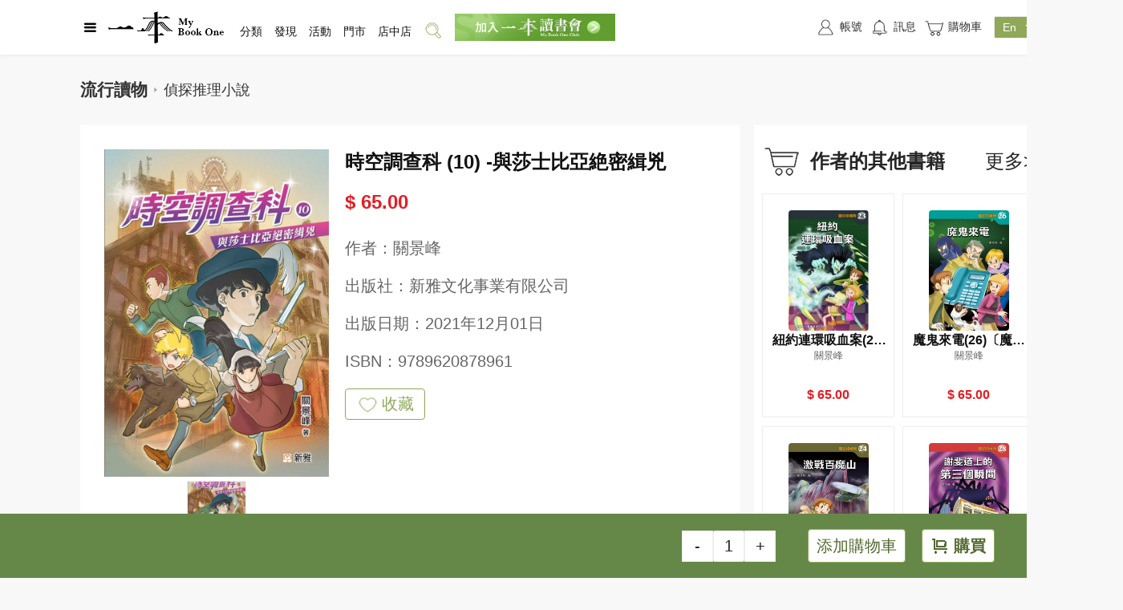

--- FILE ---
content_type: text/html
request_url: https://www.mybookone.com.hk/page/detail_w/1465365234437124098/%E6%99%82%E7%A9%BA%E8%AA%BF%E6%9F%A5%E7%A7%91_10_%E8%88%87%E8%8E%8E%E5%A3%AB%E6%AF%94%E4%BA%9E%E7%B5%B6%E5%AF%86%E7%B7%9D%E5%85%87/9789620878961.html?refCode=sy
body_size: 18948
content:
<!DOCTYPE html><html lang="en"><head>
    <meta charset="UTF-8">
  <link rel="icon" href="https://mybookone.com.hk/webapp/favicon.ico">
    <title>[時空調查科 (10) -與莎士比亞絶密緝兇]| 一本 My Book One</title>
  <meta name="description" content="&#x7DB2;&#x4E0A;&#x8CFC;&#x66F8;&#xFF0C;&#x5C31;&#x5728;&#x4E00;&#x672C;&#x3002;&#x9999;&#x6E2F;&#x6700;&#x5927;&#x578B;&#x7DB2;&#x4E0A;&#x66F8;&#x5E97;&#xFF0C;&#x514D;&#x8CBB;&#x767B;&#x8A18;&#x6210;&#x70BA;&#x6703;&#x54E1;&#xFF0C;&#x5373;&#x4EAB;&#x7DB2;&#x7AD9;&#x5716;&#x66F8;&#x6298;&#x6263;&#x512A;&#x60E0;&#x3002;&#x7DB2;&#x7AD9;&#x63D0;&#x4F9B;&#x4E2D;&#x82F1;&#x6587;&#x65B0;&#x66F8;&#x3001;&#x6587;&#x5275;&#x7522;&#x54C1;&#x53CA;&#x5404;&#x7A2E;&#x6587;&#x5316;&#x6D3B;&#x52D5;&#x3002;&#x7DB2;&#x4E0A;&#x8CFC;&#x7269;&#x53EF;&#x5230;&#x66F8;&#x5E97;&#x9580;&#x5E02;&#x81EA;&#x53D6;&#x6216;&#x4EE5;&#x5FEB;&#x905E;&#x6536;&#x4EF6;&#x3002;&#x96FB;&#x5B50;&#x6703;&#x7C4D;&#x4E32;&#x9023;&#x7DDA;&#x4E0A;&#x7DDA;&#x4E0B;&#x66F8;&#x5E97;&#xFF0C;&#x8B93;&#x60A8;&#x540C;&#x6642;&#x65BC;&#x5168;&#x6E2F;&#x4E09;&#x806F;&#x66F8;&#x5E97;&#x3001;&#x4E2D;&#x83EF;&#x66F8;&#x5C40;&#x3001;&#x5546;&#x52D9;&#x5370;&#x66F8;&#x9928;&#x8CFA;&#x53D6;&#x7A4D;&#x5206;&#x53CA;&#x7D2F;&#x8A08;&#x6D88;&#x8CBB;&#xFF01;">
  <meta property="og:image:type" content="image/jpeg"> <meta property="og:title" content="時空調查科 (10) -與莎士比亞絶密緝兇">
	<meta property="og:description">
  <meta property="og:url" content="https://www.mybookone.com.hk/page/detail_w/1465365234437124098/%E6%99%82%E7%A9%BA%E8%AA%BF%E6%9F%A5%E7%A7%91_10_%E8%88%87%E8%8E%8E%E5%A3%AB%E6%AF%94%E4%BA%9E%E7%B5%B6%E5%AF%86%E7%B7%9D%E5%85%87/9789620878961.html?refCode=sy">
	<meta property="og:image" content="https://nrapp-prd.oss-cn-hongkong.aliyuncs.com/prod/9789620878961/9789620878961_bc_01.jpg?x-oss-process=image/resize,m_pad,h_314,w_210/format,jpeg,color_333333">
	<meta property="og:image:width" content="210">
 	<meta property="og:image:height" content="314"> 
  
  <meta name="keywords" content="[時空調查科 (10) -與莎士比亞絶密緝兇],[關景峰],[9789620878961],[新雅文化事業有限公司]">
 
  
<link href="https://www.mybookone.com.hk/staticfiles/supweb/dist-v1-1765931944017/lib/layui/layui.js" rel="preload" as="script"><link href="https://www.mybookone.com.hk/staticfiles/supweb/dist-v1-1765931944017/js/detail.947c53d4.js" rel="preload" as="script"><link rel="stylesheet" type="text/css" href="https://www.mybookone.com.hk/staticfiles/supweb/dist-v1-1765931944017/lib/layui/css/layui.css"><link href="https://www.mybookone.com.hk/staticfiles/supweb/dist-v1-1765931944017/js/chunk-vendors.1c6987a3.js" rel="preload" as="script"><link href="https://www.mybookone.com.hk/staticfiles/supweb/dist-v1-1765931944017/js/chunk-common.f2a1f5c9.js" rel="preload" as="script"><link rel="stylesheet" type="text/css" href="https://www.mybookone.com.hk/staticfiles/supweb/dist-v1-1765931944017/css/detail.f73ff7a7.css"><link rel="stylesheet" type="text/css" href="https://www.mybookone.com.hk/staticfiles/supweb/dist-v1-1765931944017/css/chunk-vendors.c412edf5.css"><link rel="stylesheet" type="text/css" href="https://www.mybookone.com.hk/staticfiles/supweb/dist-v1-1765931944017/css/chunk-common.1db3d276.css"><link rel="stylesheet" type="text/css" href="https://www.mybookone.com.hk/staticfiles/supweb/dist-v1-1765931944017/base/sprite.css"><script>
            window.sctionOptions = {};
            "use strict";

window.sctionOptions["section-0"] = {};"use strict";

window.sctionOptions["section-1"] = {
  data: function data() {
    return {
      url: "",
      isFacebookShare: false,
      activityData: [],
      isPre: false,
      showActivityPopup: false,
      activityShow: false,
      activityObj: {
        name: "",
        list: [],
        showMinNum: 0 //大于活动多少个才显示
      },
      bookId: "",
      isStock: false,
      saleStock: 0,
      pubDateText: "",
      isLoading: false,
      isBuyBook: false,
      marketingProductDiscountPriceList: []
    };
  },
  mounted: function mounted() {
    var _this = this;

    this.url = window.location.href;
    this.$bus.on("send-goods-other-info", function (data) {
      _this.getStock2(data);
      _this.checkBuy(data);
    });
    // console.log("this.url", this.url);

    //分享文件下载成功后设置可分享facebook
    this.UTILS.loadScript("https://connect.facebook.net/zh_TW/sdk.js#xfbml=1&version=v5.0", function () {
      _this.isFacebookShare = true;
    });

    var pageUrl = this.$CcUrlHelper.getAppUrl(window.location.href);

    var saleId = document.getElementById("saleId").getAttribute("saleid");

    if (saleId) {
      this.bookId = saleId;
      // this.getDetailData()
      // this.getStock();
      this.checkBuy();
    }

    //上報事件
    var bookTitle = document.getElementById("bookTitle").getAttribute("title");
    var skuId = document.getElementById("skuId").getAttribute("skuid");

    //  console.log('bookTitle',bookTitle);
    this.UTILS.facebookPixel({ key: 'ViewContent', params: { content_ids: skuId, content_name: bookTitle ? bookTitle : "詳情頁", content_type: "product", content_category: "detail" } });
    //  console.log('facebookPixel 11');
  },

  methods: {
    //检查是否购买过
    checkBuy: function checkBuy(res) {
      // let productNum = document.getElementById("productNum").getAttribute("productnum");
      // // console.log('productNum', productNum);
      // if (productNum) {
      //   this.ccApp
      //     .request({
      //       url: 'api/order/checkDidBuy',
      //       params: {
      //         productNum: productNum,

      //       },
      //     })
      //     .then((res) => {
      //       // console.log('checkDidBuy', res);
      //       this.isBuyBook = res.haveToBuy
      //     }).catch(err => {

      //     })
      // }

      //性能优化
      this.isBuyBook = res.isBuy == 0 ? false : true;
    },
    getDetailData: function getDetailData() {
      var _this2 = this;

      if (this.bookId) {
        this.ccApp.request({
          url: this.CONFIG.DYNAMIC.SEARCH,
          params: {
            saleId: this.bookId,
            code: "product_detail"
            // noCache:1//注释掉去除缓存，避免接口重复查询以缓存的数据返回
          }
        }).then(function (res) {
          _this2.activityData = res.marketingProductDiscountPriceList;
          _this2.isPre = res.isPresell ? true : false;

          //優惠促銷
          _this2.getPubDateText();
          _this2.checkShow();
        }).catch(function (err) {});
      }
    },
    getDetailData2: function getDetailData2(res) {
      this.activityData = res.marketingProductDiscountPriceList;
      this.marketingProductDiscountPriceList = res.marketingProductDiscountPriceList;
      this.isPre = res.isPresell ? true : false;

      //優惠促銷
      this.getPubDateText();
      this.checkShow();
    },

    //获取库存存货
    getStock: function getStock() {
      var _this3 = this;

      if (this.bookId) {
        this.ccApp.request({
          url: this.CONFIG.GOODS.GETSTOCK,
          params: {
            id: this.bookId
          }
        }).then(function (res) {

          _this3.isLoading = true;
          if (res.saleStock == 0) {
            _this3.isStock = true;
          }

          _this3.saleStock = res.saleStock;

          if (res.stockStatus) {
            switch (res.stockStatus) {
              // case 0://無貨
              //     this.isStock = true;
              //     break;
              //  case 1://1-5//取saleStock实际的显示
              //     this.saleStock =5
              //     break;
              case 2:
                //<50
                _this3.saleStock = 49;
                break;
              case 3:
                //>=50
                _this3.saleStock = 50;
                break;
            }
          }

          // console.log("this.saleStock", res);
        }).catch(function (err) {
          _this3.isLoading = true;

          console.log(err);
        });
      }
    },
    getStock2: function getStock2(res) {
      // console.log('getStock2', res)
      this.getDetailData2(res);

      this.isLoading = true;
      if (res.saleStock == 0) {
        this.isStock = true;
      }

      this.saleStock = res.saleStock;

      if (res.stockStatus) {
        switch (res.stockStatus) {
          // case 0://無貨
          //     this.isStock = true;
          //     break;
          //  case 1://1-5//取saleStock实际的显示
          //     this.saleStock =5
          //     break;
          case 2:
            //<50
            this.saleStock = 49;
            break;
          case 3:
            //>=50
            this.saleStock = 50;
            break;
        }
      }
    },

    //显示弹窗
    showDialog: function showDialog() {
      if (this.activityObj.list.length > 0) {
        this.showActivityPopup = true;
      }
    },

    //检查是否能显示
    checkShow: function checkShow() {
      var _this4 = this;

      // console.log(" this.activityData", this.activityData);
      //查询活动
      if (this.activityData && this.activityData.length > this.activityObj.showMinNum) {
        this.activityData.forEach(function (v) {
          if (v.memberLevel == _this4.ccApp.getMemberLevel()) {
            var voList = v.discountPriceVoList[0];

            try {
              //防止报错无法进行
              if (voList.activity && (voList.activity.activityName || voList.activityList.length > _this4.activityObj.showMinNum)) {
                _this4.activityObj.name = voList.activity.activityName;
                // console.log("activityData getData emit", voList);
                _this4.$bus.emit("show-activity-data", voList.activity);
              }

              if (voList.activityList.length > _this4.activityObj.showMinNum) {
                _this4.activityShow = true;
                // console.log('activityShow run this',voList,voList.activityList);
                _this4.activityObj.list = voList.activityList;
                if (!_this4.activityObj.name) {
                  _this4.activityObj.name = voList.activityList[0].activityName;
                  _this4.$bus.emit("show-activity-data", voList.activityList[0]);
                }
              }
            } catch (error) {
              console.log(error);
            }
          }
        });
      }
    },

    //前往活动详情
    gotoActivity: function gotoActivity(id) {
      this.showActivityPopup = false;

      this.ccApp.navigateTo({
        url: this.UTILS.multiPageUrl({
          pageURL: "sellActivity"
        }),
        query: {
          id: id
        },
        isFullPath: true,
        isMultiPageAuth: true
      });
    },
    share: function share(e) {
      // alert(11);
      this.ccApp.addMonitor("share", {
        objName: e.target.dataset.name,
        objType: "product"
      });
    },
    getPubDateText: function getPubDateText() {
      var _this5 = this;

      this.$nextTick(function () {
        if (document.getElementById("datetime")) {
          var time = document.getElementById("datetime").innerHTML;
          document.getElementById("datetime").innerHTML = _this5._getLangText('m_detailInformation_goodsdatePubDateText') + time.split(" ")[0];
        }
      });
    }
  }
};"use strict";

window.sctionOptions["section-2"] = {
  name: "detailSpecialInfo",

  mounted: function mounted() {
    var _this = this;

    this.$nextTick(function () {

      /**用原生播放*/
      _this.$nextTick(function () {
        var elemt = document.getElementsByClassName("spcial_html");
        // console.log("elemt", elemt, elemt.length);
        for (var index = 0; index < elemt.length; index++) {
          // console.log("1111", elemt[index]);
          var video = elemt[index].querySelectorAll("video");
          // console.log("video", video);
          video.forEach(function (video, k) {
            // console.log("video", video);
            video.setAttribute('controlslist', 'nodownload');
          });
        }
      });
    });
  }
};"use strict";

window.sctionOptions["section-3"] = {
  name: "giveawayBar",
  data: function data() {
    return {};
  },
  mounted: function mounted() {},

  methods: {}
};"use strict";

window.sctionOptions["section-5"] = {
  data: function data() {
    return {
      showMore: false, //是否顯示按鈕
      isMore: false //顯示更多
    };
  },
  mounted: function mounted() {
    this.init();
  },
  updated: function updated() {},

  methods: {
    init: function init() {
      var _this = this;

      this.$nextTick(function () {
        setTimeout(function () {
          var height = _this.$refs.text_description_1.clientHeight;
          if (height >= 500) {
            _this.showMore = true;
            document.getElementById("text_description_1").style.height = "500px";
            document.getElementById("text_description_1").style.overflow = "hidden";
          } else {
            document.getElementById("text_description_1").style.height = "auto";
            document.getElementById("text_description_1").style.overflow = "inherit";
          }
        }, 200);
      });
    },
    changeMore: function changeMore() {
      if (!this.isMore) {
        document.getElementById("text_description_1").style.height = "auto";
        document.getElementById("text_description_1").style.overflow = "inherit";
      } else {
        document.getElementById("text_description_1").style.height = "500px";
        document.getElementById("text_description_1").style.overflow = "hidden";
      }
      this.isMore = !this.isMore;
    }
  }
};"use strict";

window.sctionOptions["section-6"] = {};"use strict";

window.sctionOptions["section-7"] = {
  name: "buyBar",
  isNoSection: true,
  props: {
    msg: String
  },
  data: function data() {
    return {
      show: false,
      isErr: false,
      isSuccess: false,
      confirmData: {
        title: this._getLangText("m_detailBuyBarWeb_goods10Text"),
        description: this._getLangText("m_detailBuyBarWeb_goods11Text"),
        confirmBtnText: this._getLangText("m_detailBuyBarWeb_goods12Text")
      },
      carNum: 0,
      bookId: "",
      isStock: false,
      goodsNum: 1,
      showDialog: false,
      tipsDialog: {
        title: this._getLangText("m_detailBuyBarWeb_goods14Text"),
        description: "",
        confirmBtnText: this._getLangText("m_detailBuyBarWeb_goods15Text"),
        hideIcon: true,
        cancelBtnText: this._getLangText("m_detailBuyBarWeb_goods16Text") //web
      },
      isFollow: false, //是否預約過
      productId: "",
      loading: false,
      showcustomize: false, //客製彈窗
      cacheData: {}, //點擊緩存
      addType: "", //点击弹窗的类型，  add 添加购物车    buy 购买
      addObj: {
        //添加的數據，checkAddCart是否添加過，customizeText添加的內容
        checkAddCart: false,
        customizeText: ""
      },
      goodsPrice: 0,
      raisePriceData: [],
      AcitvityTipsData: { show: false },
      showMemberPayDialog: false, //付费会员购买提示
      memberPayConfirm: {
        title: this._getLangText("m_detailBuyBarWeb_goods19Text"),
        description: this._getLangText("m_detailBuyBarWeb_goods20Text"),
        confirmBtnText: this._getLangText("m_detailBuyBarWeb_goods21Text"),
        hideIcon: true,
        cancelBtnText: this._getLangText("m_detailBuyBarWeb_goods22Text") //web
      },
      show_animation: false

    };
  },

  methods: {
    gotoMemberAreaPage: function gotoMemberAreaPage() {
      // console.log('gotoMemberAreaPagegotoMemberAreaPage')
      this.ccApp.navigateTo({
        isFullPath: true,
        url: this.UTILS.multiPageUrl({ pageURL: "memberProductList" }),
        query: {
          blockCode: "productDetail"
        }
      });
    },

    //获取加价购
    getRaisePriceData: function getRaisePriceData() {
      var _this = this;

      var productPrice = document.getElementById("productPrice").getAttribute("price");

      this.ccApp.request({
        url: "api/market/activity/getRaisePriceActivity",
        loginRequerst: true,
        params: {
          productId: this.productId,
          price: productPrice
        }
      }).then(function (res) {
        // console.log("getRaisePriceData", res);
        //拿到当前显示的会员价格
        if (res.discountPriceList && res.discountPriceList.length > 0) {
          var level = _this.ccApp.getMemberLevel();

          res.discountPriceList.forEach(function (v) {
            if (v.memberLevel == level && v.discountPriceVoList && v.discountPriceVoList.length == 1) {
              _this.goodsPrice = v.discountPriceVoList[0].price;
            }
          });
        }

        if (res.raisePriceActivityList && res.raisePriceActivityList.length > 0) {
          _this.raisePriceData = res.raisePriceActivityList;
        }
      }).catch(function (err) {});
    },

    // 加价购信息弹窗确认
    onActivityTipsConfirm: function onActivityTipsConfirm(event, type) {
      var _this2 = this;

      this.AcitvityTipsData.show = false;
      //   this.checkShow(event, type, true);
      var className = document.body.className.split("locked_body")[0];
      document.body.setAttribute("class", className);

      if (type == "add") {
        this.addCart().then(function () {
          _this2.gotoCart();
        });
      } else if (type == "buy") {
        //前往購買
        this.gotoBuy();
      }
    },

    //检查加价购
    checkRaicePriceRule: function checkRaicePriceRule() {
      var _this3 = this;

      if (this.raisePriceData.length == 0) {
        //没有加价购活动
        this.gotoBuy();
        return;
      }
      var activityData = {};
      // console.log("goodsNum", this.goodsNum, this.goodsPrice * this.goodsNum);
      this.raisePriceData.forEach(function (v) {
        if (v.orderMoney <= _this3.goodsPrice * _this3.goodsNum && !activityData.id) {
          //满足加价购条件
          activityData = v.activity;
        }
      });

      if (activityData.id) {
        //找到加價購活動信息
        this.AcitvityTipsData = {
          show: true,
          title: this._getLangText("m_detailBuyBarWeb_goods23Text"),
          description: activityData.tips,
          confirmBtnText: this._getLangText("m_detailBuyBarWeb_goods24Text"),
          hideIcon: true
        };

        var className = document.body.className + " locked_body";
        document.body.setAttribute("class", className);
      } else {
        this.gotoBuy();
      }
    },

    //检查是否添加过购物车
    checkAdd: function checkAdd() {
      var _this4 = this;

      return new Promise(function (resolve, reject) {
        _this4.ccApp.request({
          url: "api/supnr/shoppingCart/activity/checkAddCart",
          params: {
            productId: _this4.productId,
            shoppingType: "default"
          },
          loginRequerst: true
        }).then(function (res) {
          // console.log("checkAdd", res);
          _this4.addObj = res;
          resolve();
        }).catch(function (err) {
          resolve();
        });
      });
    },

    //检查客制产品弹窗是否需要弹出
    checkShow: function checkShow(e, type) {
      var _this5 = this;

      if (this.isStock) {
        this.defalutToast(this._getLangText("m_detailBuyBarWeb_goods25Text"));
        return false;
      }

      var session = this.ccApp.getUserSession();
      //未登录
      if (!session) {
        this.ccApp.gotoLogin();
        return false;
      }

      var memberPayLimitCods = document.getElementById('memberPay').getAttribute("limitcodes");

      if (memberPayLimitCods && memberPayLimitCods != 'null') {
        try {
          if (memberPayLimitCods.indexOf('limitCodes') > -1) {
            var limitData = JSON.parse(memberPayLimitCods);
            if (limitData.limitCodes.length > 0) {
              var flag = false;
              limitData.limitCodes.forEach(function (v) {
                if (v == _this5.ccApp.getMemberLevel()) flag = true;
              });
              if (!flag) {
                this.showMemberPayDialog = true;
                return false;
              }
            }
          }
        } catch (error) {}
      }

      var customize = document.getElementById("customize").getAttribute("customize");
      // console.log("customize", customize);

      this.cacheData = e.target.dataset;
      this.addType = type;

      //檢查是否添加夠放這裡
      this.checkAdd().then(function () {
        //添加过，带上之前的信息
        if (_this5.addObj.checkAddCart) {
          _this5.cacheData.customizeText = _this5.addObj.customizeText || "";
        } else {
          //沒添加就默認传空
          _this5.cacheData.customizeText = "";
        }

        if (type == "buy") {
          //判斷郵箱是否驗證，
          _this5.checkEmail().then(function () {
            if (customize == 1) {
              _this5.showcustomize = true;
            } else {
              //上面校验未通过，则走回原来逻辑，跳转购买
              //確認是否滿足加價購
              _this5.checkRaicePriceRule();
            }
          }).catch(function (err) {
            console.log(err);
          });
        } else {
          //加入購物車
          if (customize == 1 && !_this5.addObj.checkAddCart) {
            _this5.showcustomize = true;
          } else {
            //上面校验未通过，则走回原来逻辑，添加购物车
            _this5.addCart();
          }
        }
      }).catch(function () {
        //添加过，带上之前的信息
        if (_this5.addObj.checkAddCart) {
          _this5.cacheData.customizeText = _this5.addObj.customizeText || "";
        } else {
          //沒添加就默認传空
          _this5.cacheData.customizeText = "";
        }

        if (type == "buy") {
          //判斷郵箱是否驗證，
          _this5.checkEmail().then(function () {
            if (customize == 1) {
              _this5.showcustomize = true;
            } else {
              //上面校验未通过，则走回原来逻辑，跳转购买
              _this5.gotoBuy();
            }
          });
        } else {
          //加入購物車
          if (customize == 1 && !_this5.addObj.checkAddCart) {
            _this5.showcustomize = true;
          } else {
            //上面校验未通过，则走回原来逻辑，添加购物车
            _this5.addCart();
          }
        }
      });

      //新版，支持定制，没有添加过购物车，
      //   if (customize == 1 && !this.addObj.checkAddCart) {
      //     this.showcustomize = true;
      //   } else if (type == "add") {
      //     //上面校验未通过，则走回原来逻辑，添加购物车
      //     this.addCart();
      //   } else if (type == "buy") {
      //     //上面校验未通过，则走回原来逻辑，跳转购买
      //     this.gotoBuy();
      //   }
    },

    //定製內容選擇回調
    onConfirmCustomize: function onConfirmCustomize(obj) {
      // console.log("onConfirmCustomize", obj);
      this.showcustomize = false;
      this.addObj.customizeText = obj.content || "";
      this.cacheData.customizeText = obj.content || "";

      if (this.addType == "add") {
        this.addCart();
        this.addObj.checkAddCart = true;
      } else if (this.addType == "buy") {
        this.checkRaicePriceRule();
      }
    },

    //獲取地理位置
    getLocation: function getLocation() {
      console.log("獲取地理位置 開始");

      var that = this;
      return new Promise(function (resolve, reject) {
        // Try HTML5 geolocation.
        if (navigator.geolocation) {
          // console.log("111113", new Date().getTime());
          //做了1秒的限制，如果超過1秒獲取不到位置直接拋錯，實測1秒內是可以獲取完的
          navigator.geolocation.getCurrentPosition(function (position) {
            var location = {};
            location["longitude"] = position.coords.longitude; //經度
            location["latitude"] = position.coords.latitude; //經度

            that.$cookies.set("location", JSON.stringify(location), new Date().getTime() + 86400000, "/", that.$cookiesUrl);

            resolve();

            // that.ccApp.setStorage("location", location);
          }, function (err) {
            //延遲一會提示，避免和請求完清掉彈窗
            //不提示

            reject();
          }, { timeout: 1000 });
        } else {
          console.log("獲取不了地址2");

          reject();
        }
      });
    },
    confirmBtn: function confirmBtn() {
      this.show = false;
    },
    closeDialog: function closeDialog() {
      this.show = false;
    },

    //預約
    reserve: function reserve(e) {
      var _this6 = this;

      var self = this;
      var loading = layer.load(2, {
        shade: 0.5,
        time: 60000
      });
      var params = e.target.dataset;
      if (params.productId) {
        this.ccApp.request({
          url: this.CONFIG.GOODS.FOLLOWSALE,
          params: params,
          isSessionRequest: true
        }).then(function (res) {
          _this6.isFollow = true;
          _this6.show = true;
          _this6.isSuccess = true;
          _this6.isErr = false;
          // this.defalutToast("預約成功");
          layer.close(loading);
        }).catch(function (err) {
          _this6.defalutToast(err.message);
          layer.close(loading);
        });
      }
    },

    //到货通知
    followStock: function followStock(e) {
      var _this7 = this;

      var params = e.target.dataset;
      if (params.productId) {
        this.ccApp.request({
          url: this.CONFIG.GOODS.FOLLOWSTOCK,
          params: params,
          isSessionRequest: true
        }).then(function (res) {
          _this7.defalutToast(_this7._getLangText("m_detailBuyBarWeb_goods13Text"));
          // this.ccApp.addMonitor("followStock", {
          //   rawData: {
          //     productId: params.productId
          //   }
          // });
        }).catch(function (err) {
          _this7.defalutToast(err.message);
        });
      }
    },
    changeNum: function changeNum(num) {
      this.goodsNum = num;
    },

    //前往購物車
    gotoCart: function gotoCart() {
      var obj = {
        name: "cart",
        path: this.UTILS.multiPageUrl({ pageURL: "cart" })
      };

      this.ccApp.multiPageTo(obj);
    },

    //前往綁定郵箱
    gotoBind: function gotoBind() {
      //舊邏輯
      // let obj = {
      //   url: this.UTILS.multiPageUrl({
      //     pageURL: "me/account",
      //   }),
      //   query: {
      //     ConfirmOrder: true,
      //   },
      //   isFullPath: true,
      //   isMultiPageAuth: true,
      // };

      // this.ccApp.navigateTo(obj);
      this.showDialog = false;
      //sso 新邏輯
      oauthSDK.goToPage("userData");
    },

    //檢查郵箱
    checkEmail: function checkEmail() {
      var _this8 = this;

      this.loading = true;
      return new Promise(function (resolve, reject) {
        //检查郵箱是否已經綁定
        //未登錄跳轉登錄
        _this8.ccApp.request({
          url: _this8.CONFIG.USER.GETUSERINFO
          // isSessionRequest: true
        }).then(function (userData) {
          _this8.loading = false;
          //沒有郵箱或者郵箱爲綁定，提示綁定
          if (!userData.email && userData.emailVerified == 0) {
            var tips = "";
            if (!userData.email) {
              _this8.tipsDialog.description = _this8._getLangText("m_detailBuyBarWeb_goods17Text");
            } else {
              _this8.tipsDialog.description = _this8._getLangText("m_detailBuyBarWeb_goods18Text");
            }
            _this8.showDialog = true;
            reject();
            return;
          }
          resolve();
          // end-----------------------------------------
        }).catch(function (err) {
          _this8.loading = false;
          var obj = {
            url: _this8.UTILS.multiPageUrl({
              pageURL: "login",
              params: "?confirmOrder=true"
            }),
            isFullPath: true
          };
          _this8.ccApp.navigateTo(obj);
        });
      });
    },

    //前往確認訂單頁
    gotoConfirm: function gotoConfirm(params) {
      // this.$cookies.set(
      //   "cart",
      //   JSON.stringify(params),
      //   new Date().getTime() + 86400000,
      //   "/",
      //   this.$cookiesUrl
      // );

      var obj = {
        name: "cart/confirmOrderV2",
        path: this.UTILS.multiPageUrl({
          pageURL: "cart/ConfirmOrderV2",
          params: "?isMultiPage=true"
        })
      };
      this.ccApp.multiPageTo(obj);
    },

    //获取地址栏参数
    getRequest: function getRequest() {
      var url = window.location.search; //获取url中"?"符后的字串
      var theRequest = new Object();
      if (url.indexOf("?") != -1) {
        var str = url.substr(1);
        str = str.split("&");
        for (var i = 0; i < str.length; i++) {
          theRequest[str[i].split("=")[0]] = decodeURI(str[i].split("=")[1]);
        }
      }
      return theRequest;
    },

    // 前往購買
    gotoBuy: function gotoBuy() {
      var params = this.cacheData;
      params.count = this.goodsNum;
      try {
        // let pageUrl = this.$CcUrlHelper.getAppUrl(window.location.href);
        var blockCode = this.getRequest().c;
        var booklistNum = this.getRequest().booklistNum;
        var bookFairId = this.getRequest().bookFairId;

        if (blockCode) {
          params.blockCode = blockCode;
        }
        if (booklistNum) {
          params.booklistNum = booklistNum;
        }
        if (bookFairId) {
          params.bookFairId = bookFairId;
        }
        // console.log("blockCode", blockCode);
      } catch (error) {}

      //存起確認訂單頁 数据
      this.$cookies.set("cart", JSON.stringify(params), new Date().getTime() + 86400000, "/", this.$cookiesUrl);

      // console.log("校驗通過");
      this.ccApp.addMonitor("buy", {
        objId: this.cacheData.saleId,
        objName: this.cacheData.saleName,
        objType: "product"
      });
      this.gotoConfirm(params);
    },

    // 添加購物車
    addCart: function addCart(e) {
      var _this9 = this;

      // this.ccApp.addMonitor("addCart", {
      //   objId: e.target.dataset.saleId,
      //   objName: e.target.dataset.saleName,
      //   objType: "product"
      // });

      return new Promise(function (resolve, reject) {
        var obj = _this9.cacheData;
        obj["count"] = _this9.goodsNum;
        var booklistNum = _this9.getRequest().booklistNum;
        var bookFairId = _this9.getRequest().bookFairId;
        if (booklistNum) {
          obj.booklistNum = booklistNum;
        }
        if (bookFairId) {
          obj.bookFairId = bookFairId;
        }
        // console.log(obj)
        _this9.loading = true;
        _this9.ccCART.addCart([obj]).then(function (success) {
          _this9.loading = false;
          _this9.show_animation = true;
          setTimeout(function () {
            _this9.show_animation = false;
          }, 3000);

          _this9.getCartNum();
          // this.defalutToast(success);
          // this.defalutToast(this._getLangText('cc_ccSupnrUtils_sellActivity_tips12Text'));

          _this9.$bus.emit("get-cart-num");
          try {
            var bookTitle = document.getElementById("bookTitle").getAttribute("title");
            var skuId = document.getElementById("skuId").getAttribute("skuid");

            _this9.UTILS.facebookPixel({
              key: "AddToCart",
              params: {
                content_ids: skuId,
                content_name: bookTitle ? bookTitle : "詳情頁",
                content_type: "product",
                content_category: "detail"
              }
            });
          } catch (error) {}
          return resolve();
        }).catch(function (err) {
          _this9.loading = false;
          console.log("err", err);
          _this9.defalutToast(err);
        });
      });
    },

    //获取购物车数量
    getCartNum: function getCartNum() {
      // 注释没用到
      // this.ccCART.getCartNum().then((num) => {
      //   this.carNum = num;
      // });
    },

    //获取库存存货
    getStock: function getStock() {
      var _this10 = this;

      // console.log("getStock", this.bookId);

      if (this.bookId) {
        this.ccApp.request({
          url: this.CONFIG.GOODS.GETSTOCK,
          params: {
            id: this.bookId,
            props: 'stock,marketing,followOnSale,inMyList,buy,giftActivity'
          }
        }).then(function (res) {
          // console.log(res, "庫存2222222");
          _this10.$bus.emit("send-goods-other-info", res);
          if (res.saleStock == 0) {
            _this10.isStock = true;
            var dom = document.getElementById("tipsWrap");
            dom.className = "tips_wrap";
          }

          _this10.checkReview(res);
        }).catch(function (err) {
          console.log(err);
        });
      }
    },

    //試閲
    previewBook: function previewBook() {
      // alert(1111);
      this.defalutToast("請下載APP進行試閲");
    },

    //檢查是否預約
    checkReview: function checkReview(res) {
      // this.ccApp
      //   .request({
      //     url: this.CONFIG.GOODS.QUERYONSALE,
      //     params: {
      //       productId: this.productId,
      //     },
      //   })
      //   .then((res) => {
      //     this.isFollow = res.data;
      //   });
      //性能優化
      this.isFollow = res.isFollowWhenOnSale == 0 ? false : true;
    }
  },
  mounted: function mounted() {
    var _this11 = this;

    this.$nextTick(function () {
      var footer_wrap = document.getElementsByClassName("footer_wrap")[0];
      footer_wrap.style.paddingBottom = "180px";
    });
    var pageUrl = this.$CcUrlHelper.getAppUrl(window.location.href);

    var saleId = this.getParams("saleId", pageUrl);
    // alert(saleId);
    // this.$bus.emit("get-cart-num");

    var productId = "";

    saleId = document.getElementById("saleId").getAttribute("saleid");
    productId = document.getElementById("productId").getAttribute("productid");

    if (saleId) {
      this.bookId = saleId;
      this.getCartNum();
      this.getStock();
    }

    if (productId) {
      this.productId = productId;
      // this.checkReview();
    }
    this.getRaisePriceData();

    setTimeout(function () {
      _this11.confirmData = {
        title: _this11._getLangText("m_detailBuyBarWeb_goods10Text"),
        description: _this11._getLangText("m_detailBuyBarWeb_goods11Text"),
        confirmBtnText: _this11._getLangText("m_detailBuyBarWeb_goods12Text")
      };
      _this11.tipsDialog = {
        title: _this11._getLangText("m_detailBuyBarWeb_goods14Text"),
        description: "",
        confirmBtnText: _this11._getLangText("m_detailBuyBarWeb_goods15Text"),
        hideIcon: true,
        cancelBtnText: _this11._getLangText("m_detailBuyBarWeb_goods16Text") //web
      };

      _this11.memberPayConfirm = {
        title: _this11._getLangText("m_detailBuyBarWeb_goods19Text"),
        description: _this11._getLangText("m_detailBuyBarWeb_goods20Text"),
        confirmBtnText: _this11._getLangText("m_detailBuyBarWeb_goods21Text"),
        hideIcon: true,
        cancelBtnText: _this11._getLangText("m_detailBuyBarWeb_goods22Text") //web
      };
    }, 1000);
  }
};"use strict";

window.sctionOptions["section-8"] = {};"use strict";

window.sctionOptions["section-9"] = {
  data: function data() {
    return {};
  },
  mounted: function mounted() {},

  methods: {
    clickMore: function clickMore() {
      var saleId = document.getElementById("saleId").getAttribute("saleid");

      var obj = {
        url: this.STATIC_URL + ("static/author_book_more_w/" + window.btoa("author_book_list_key.saleId." + saleId) + ".html"),
        isFullPath: true
      };

      this.ccApp.navigateTo(obj);
    }
  }
};"use strict";

window.sctionOptions["section-10"] = {
  data: function data() {
    return {};
  },
  mounted: function mounted() {},

  methods: {
    clickMore: function clickMore(type) {
      var saleId = document.getElementById("saleId").getAttribute("saleid");

      var obj = {
        url: this.STATIC_URL + ("static/series_book_more_w/" + window.btoa("series_book_detail_list_key.seriesType." + type + ";series_book_detail_list_key.saleId." + saleId + ";series_2.seriesType." + type) + ".html"),
        isFullPath: true
      };

      this.ccApp.navigateTo(obj);
    }
  }
};"use strict";

window.sctionOptions["section-11"] = {
  data: function data() {
    return {
      bookList: []
    };
  },
  mounted: function mounted() {},

  methods: {}
};"use strict";

window.sctionOptions["section-12"] = {
  name: "asideShopInfo",
  data: function data() {
    return {};
  },
  mounted: function mounted() {},

  methods: {}
};"use strict";

window.sctionOptions["section-13"] = {
  data: function data() {
    return {};
  },
  mounted: function mounted() {},

  methods: {}
};"use strict";

window.sctionOptions["section-14"] = {};"use strict";

window.sctionOptions["section-15"] = {
  data: function data() {
    return {
      bookData: [
        // {
        //   list: [
        //     {
        //       thumb:
        //         "https://nrapp-prd.oss-cn-hongkong.aliyuncs.com/prod/9789574455560/9789574455560_bc_01.jpg",
        //       name: 1111,
        //       isPresell: 1,
        //       language1: "1",
        //       isDiscount: 1,
        //     },
        //     {
        //       thumb:
        //         "https://nrapp-prd.oss-cn-hongkong.aliyuncs.com/prod/9789574455560/9789574455560_bc_01.jpg",
        //       name: 1111,
        //       isPresell: 1,
        //       language1: "1",
        //       isDiscount: 1,
        //     },
        //     {
        //       thumb:
        //         "https://nrapp-prd.oss-cn-hongkong.aliyuncs.com/prod/9789574455560/9789574455560_bc_01.jpg",
        //       name: 1111,
        //       isPresell: 1,
        //       language1: "1",
        //       isDiscount: 1,
        //     },
        //     {
        //       thumb:
        //         "https://nrapp-prd.oss-cn-hongkong.aliyuncs.com/prod/9789574455560/9789574455560_bc_01.jpg",
        //       name: 1111,
        //       isPresell: 1,
        //       language1: "1",
        //       isDiscount: 1,
        //     },
        //   ],
        // },
        // {
        //   list: [
        //     {
        //       thumb:
        //         "https://nrapp-prd.oss-cn-hongkong.aliyuncs.com/prod/9789574455560/9789574455560_bc_01.jpg",
        //       name: 1111,
        //       isPresell: 1,
        //       language1: "1",
        //       isDiscount: 1,
        //     },
        //     {
        //       thumb:
        //         "https://nrapp-prd.oss-cn-hongkong.aliyuncs.com/prod/9789574455560/9789574455560_bc_01.jpg",
        //       name: 1111,
        //       isPresell: 1,
        //       language1: "1",
        //       isDiscount: 1,
        //     },
        //     {
        //       thumb:
        //         "https://nrapp-prd.oss-cn-hongkong.aliyuncs.com/prod/9789574455560/9789574455560_bc_01.jpg",
        //       name: 1111,
        //       isPresell: 1,
        //       language1: "1",
        //       isDiscount: 1,
        //     },
        //     {
        //       thumb:
        //         "https://nrapp-prd.oss-cn-hongkong.aliyuncs.com/prod/9789574455560/9789574455560_bc_01.jpg",
        //       name: 1111,
        //       isPresell: 1,
        //       language1: "1",
        //       isDiscount: 1,
        //     },
        //   ],
        // },
      ],
      listObj: {},
      listArr: [],
      bookDataObj: [],
      memberNum: -1,
      bookInfoObj: {}
    };
  },
  mounted: function mounted() {

    var session = this.ccApp.getUserSession();
    if (session) {
      var memebr = this.ccApp.getCacheMemberInfo();
      this.memberNum = memebr.memberNum;
    }

    var bookDataObj = localStorage.getItem("detail_look_goods_log_web");
    var list = [];
    if (bookDataObj) {
      bookDataObj = JSON.parse(bookDataObj);
      for (var index = 0; index < bookDataObj.length; index++) {
        if (bookDataObj[index].memberNum == this.memberNum) {
          list = bookDataObj[index].list;
          break;
        }
      }
      this.listArr = list;
      // this.bookData = list;
      this.bookDataObj = bookDataObj;
    } else {
      list = [];
      this.bookDataObj = [];
      this.listArr = [];
    }

    var arr1 = [{
      list: []
    }];
    var arr2 = [{
      list: []
    }];
    var arr3 = [{
      list: []
    }];
    var arr4 = [{
      list: []
    }];
    var arr5 = [{
      list: []
    }];

    for (var _index = 0; _index < list.length; _index++) {
      this.listObj[list[_index].saleId] = list[_index];
      if (_index == 0 || _index == 1) {
        arr1[0].list.push(list[_index]);
      } else if (_index == 2 || _index == 3) {
        arr2[0].list.push(list[_index]);
      } else if (_index == 4 || _index == 5) {
        arr3[0].list.push(list[_index]);
      } else if (_index == 6 || _index == 7) {
        arr4[0].list.push(list[_index]);
      } else if (_index == 8 || _index == 9) {
        arr5[0].list.push(list[_index]);
      }
    }

    if (arr1[0].list.length > 0) {
      this.bookData.push(arr1[0]);
    }
    if (arr2[0].list.length > 0) {
      this.bookData.push(arr2[0]);
    }
    if (arr3[0].list.length > 0) {
      this.bookData.push(arr3[0]);
    }
    if (arr4[0].list.length > 0) {
      this.bookData.push(arr4[0]);
    }
    if (arr5[0].list.length > 0) {
      this.bookData.push(arr5[0]);
    }
    console.log("this.bookData", this.bookData);
    this.getBookInfo(this.listArr);
    this.init();
  },

  methods: {
    init: function init() {
      var html = document.getElementById("goods_log_book_list_wrap");
      var thumb = html.getAttribute("data-thumb");
      var saleId = html.getAttribute("data-saleId");
      var name = html.getAttribute("data-name");
      var productNum = html.getAttribute("data-productNum");
      var language1 = html.getAttribute("data-language1");
      var isDiscount = html.getAttribute("data-isDiscount") * 1;
      var isPresell = html.getAttribute("data-isPresell");
      var isbn = html.getAttribute("data-isbn");
      var type = html.getAttribute("data-type");
      var productId = html.getAttribute("data-productId");
      var data = {
        thumb: thumb,
        saleId: saleId,
        name: name,
        productNum: productNum,
        isDiscount: isDiscount,
        language1: language1,
        isPresell: isPresell,
        isbn: isbn,
        type: type,
        productId: productId

      };

      if (!this.listObj[saleId]) {
        this.listArr.push(data);
        var index = -1;
        for (var t = 0; t < this.bookDataObj.length; t++) {
          if (this.bookDataObj[t].memberNum == this.memberNum) {
            index = t;
            break;
          }
        }
        if (index == -1) {
          var bookDataObjV2 = this.bookDataObj;
          bookDataObjV2.push({
            list: this.listArr,
            memberNum: this.memberNum
          });
          this.bookDataObj = bookDataObjV2;
        } else {
          this.bookDataObj[index].list = this.listArr.slice(-10);
        }
        localStorage.setItem("detail_look_goods_log_web", JSON.stringify(this.bookDataObj.slice(-5)));
      }

      // if (!this.listObj[saleId]) {
      //   this.listArr.push(data);
      //   localStorage.setItem(
      //     "detail_look_goods_log",
      //     JSON.stringify(this.listArr.slice(-10))
      //   );
      // }
    },
    goToBookDetail: function goToBookDetail(res) {
      var url = "";
      var data = this.UTILS.generateDetailUrl(res.saleId, res.name, res.isbn);
      if (res.type === "BOOK") {
        url = this.UTILS.multiPageUrl({
          pageURL: "page/detail_w/",
          isMultiPage: true
        });
      } else {
        url = this.UTILS.multiPageUrl({
          pageURL: "page/goodsdetail_w/",
          isMultiPage: true
        });
      }
      url += data;
      this.ccApp.navigateTo({
        url: url,
        isFullPath: true,
        isNewWindow: true
      });
    },
    getBookInfo: function getBookInfo(bookList) {
      var _this = this;

      var id = [];
      for (var index = 0; index < bookList.length; index++) {
        id.push(bookList[index].productId);
      }
      this.ccApp.request({
        url: "api/supnr/dynamic/search",
        method: "GET",
        params: {
          id: id.join(","),
          code: "common_product_list"
        },
        isShowLoading: false
      }).then(function (res) {
        var bookInfo = {};
        for (var _index2 = 0; _index2 < res.rows.length; _index2++) {
          bookInfo[res.rows[_index2].productId] = res.rows[_index2];
        }
        _this.bookInfoObj = bookInfo;
      }).catch(function (err) {
        if (err.message) {
          _this.defalutToast(err.message);
        }
      });
    }
  }
};
            </script></head>
<body>
<h1></h1>
<div id="appIndex" class="book_detail_wrap wrap">
 				
  			<cc-section-0 id="section-0" inline-template><breadcrumb test="b" :cate-levels="[{&quot;cateType&quot;:&quot;BOOK&quot;,&quot;id&quot;:4022779,&quot;name&quot;:&quot;流行讀物&quot;},{&quot;cateType&quot;:&quot;BOOK&quot;,&quot;id&quot;:4022989,&quot;name&quot;:&quot;偵探推理小說&quot;}]"></breadcrumb></cc-section-0>

        <!-- 详情页容器 -->
        <div class="detail_wrap">

            <!-- 左侧内容 -->
            <div class="detail_container_wrap  detail_left">
                <cc-section-1 id="section-1" inline-template><div>
    <!-- 详情书籍信息1 -->
    <div class="book_information mod_book_horizontal">

      <!-- 預購商品 -->
      

      <!-- 折扣 -->
      
      
      <!-- 簡體 -->
      <!-- <div class="zh_img_box"  style="position: absolute;bottom: 0;right: 0px;width: 100px;z-index: 100;"
       th:if="${product_detail_key.language1 =='ZH'||product_detail_key.language1 =='zh'||product_detail_key.language1 =='Zh'||product_detail_key.language1 =='zH'}" 
        >
        <img class="img_cover"
          v-lazy="'https://nrapp-prd.oss-cn-hongkong.aliyuncs.com/perm/product/20210323/MTYxNjM4MzQ2MzgxOF9NVFl4TlRNMk56TXpPRGd5T0ZfbnNLSHBxNVRubW9UbG5KYm1vWWd1Y0c1bi5wbmc.png?w=200'" />
      </div> -->
      <div class="book_img_wrap book_img_wrap50">
        <!-- <div class="icon_wrap"> -->
          <!-- <i
            class="layui-icon layui-icon-left"
            style="font-size: 20px; color: #ccc;"
          ></i>-->
        <!-- </div> -->
        <div style="position: relative;">


          <cc-preview-img img-list="[]" thumb="https://nrapp-prd.oss-cn-hongkong.aliyuncs.com/prod/9789620878961/9789620878961_bc_01.jpg" w="280px" h="270px" show-list book-name="時空調查科 (10) -與莎士比亞絶密緝兇">
          
          
          <div>
              
              <!-- 預購商品 -->
              <!-- <div class="preview_img_box" style="position: absolute;top: 0px;left: 0px;width: 150px;z-index:100"
                th:if="${product_detail_key.isPresell} ==1">
     
                <img v-lazy="_getLangText('icon_pre') + '?w=200'" class="img_cover" alt="" />
              </div> -->

              <!-- 折扣 -->
              <!-- <div class="zh_img_box" style="position: absolute;top: 0;left: 0;width: 100px;z-index:100"
                th:if="${product_detail_key.isDiscount ==1}">
                <img class="img_cover"
                  v-lazy="'https://nrapp-prd.oss-cn-hongkong.aliyuncs.com/perm/app/20220811/MTY2MDEwMTk1MzI5Ml9kaXNjb3VudC5wbmc.png?w=200'" />
              </div> -->

              <!-- 簡體 -->
              
          </div>
          
          
          </cc-preview-img>
          <!-- <img class="img_cover" th:src="${product_detail_key.thumb}" /> -->
        </div>
        <!-- <div class="icon_wrap"> -->
          <!-- <i
            class="layui-icon layui-icon-right"
            style="font-size: 20px; color: #54692f;"
          ></i>-->
        <!-- </div> -->
      </div>
      <div class="book_container_main book_container_main50">
        <div class="book_info_box">
          <div class="flex_center" style="margin-bottom:4px">
            
            <h1 class="book_title max_book_title" title="時空調查科 (10) -與莎士比亞絶密緝兇" style="flex:1;margin-bottom:0" id="bookTitle">時空調查科 (10) -與莎士比亞絶密緝兇</h1>
          </div>

          <div class="book_price_area book_price_area20" v-if="marketingProductDiscountPriceList.length&gt;0">
        
            <!-- <cc-price type="detail" originalprice price-class="book_price" th::list-price="${product_detail_key.listPrice}"
              th::price="${product_detail_key.price}"
              th::detail-price="${@com.chancentech.htmlstatic.util.ThymeleafUtil@object2Json(product_detail_key.marketingProductDiscountPriceList)}"></cc-price> -->

              <cc-price type="detail" originalprice price-class="book_price" :list-price="6500" :price="6500" :detail-price="marketingProductDiscountPriceList"></cc-price>
          </div>

            
          <!-- th:text="'作者：'+${product_detail_key.author}" -->
          <div class="book_author max_book_author">
            {{ _getLangText(&apos;m_detailInformation_goodsAuthorText&apos;) }}<span>關景峰</span>
          </div>
          
          <div class="book_description max_book_description">
            {{ _getLangText(&apos;m_detailInformation_goodsPublisherText&apos;) }}<span>新雅文化事業有限公司</span>
          </div>
          <!-- <div
            class="book_description"
            th:text="'出版年：'+${product_detail_key.pubDate}"
            th:if="${product_detail_key.pubDate} and ${product_detail_key.pubDate!=''}"
          ></div> -->
          <div class="book_description max_book_description" id="datetime">2021年12月01日</div>

          <div class="book_description max_book_description">ISBN：9789620878961</div>

          

          <!-- 商品特别标签 -->
          <!-- <product-specil-tag add-click th:tag-name="${product_detail_key.productSpecialTag.title}" th:tag-style="${product_detail_key.productSpecialTag.style }"  th::is-presell="${product_detail_key.isPresell}" th:if="!${#arrays.isEmpty(product_detail_key.productSpecialTag)}"> -->
          <!-- <template v-slot:tag>
              <div  th:each="tag:${product_detail_key.productSpecialTag}" th:class="'specil_tag_item show_cursor specil_' + ${tag.style }" >
                <span class="icon_box"><i class="layui-icon layui-icon-note"></i></span>
                <span class="tag_title" th:text="${tag.title}"></span>
              </div>
            </template> -->
          <!-- </product-specil-tag> -->
          



        </div>



        <div class="book_extra_area">
          <div class="btn_box_detail">
            <cc-like-button id="1465365234374209538" is-by-bus></cc-like-button>
          </div>
          <div class="flex_auto" v-if="isBuyBook" style="width: max-content; padding:0 10px;height: 30px;border: 1px solid #1989fa;color: #1989fa;margin-right: 10px;border-radius: 4px;box-sizing: border-box;font-size: 12px;">
            {{ _getLangText(&apos;m_detailInformation_goodsTips1Text&apos;) }}</div>
          <a target="_blank" :href="&apos;https://www.facebook.com/sharer/sharer.php?u=&apos; + url" v-if="isFacebookShare" style="transform: scale(1.396);position: relative;left: 10px;top: 4px;">
            <div class="fb-share-button" :data-href="url" data-layout="button" data-size="large"></div>
          </a>
          <!-- <div class="collection_btn">收藏</div> -->
        </div>
      </div>
    </div>

    
    

    <!-- 勿删，动态获取关注数量用 -->
    <div id="saleId" saleid="1465365234437124098"></div>
    <div id="skuId" skuid="1465365234407763969"></div>
    <div id="productNum" productnum="9789620878961"></div>


    <template v-if="!isStock &amp;&amp; isLoading">
      <div class="cc_time20">
        <cc-timmer :is-detail="true" :is-web="true" :sale-stock="saleStock" :member-data="activityData" :is-pre="isPre"></cc-timmer>
      </div>
    </template>

    <div id="activityList" @click="showDialog()" v-if="activityShow">
      <!-- <template v-if="activityShow"> -->
      <div class="activity_info flex_between_center">
        <div class="flex_center">
          <div class="tips_name">{{ _getLangText(&apos;m_detailInformation_goodsActivityText&apos;) }}</div>
          <div class="activity_name" style="flex:1">{{ activityObj.name }}</div>
        </div>

        <i v-if="activityObj.list.length &gt; 1" class="layui-icon layui-icon-more"></i>
      </div>
      <!-- </template> -->
    </div>

    <div id="fb-root" @click="share" data-name="時空調查科 (10) -與莎士比亞絶密緝兇"></div>

    <cc-dialog :show="showActivityPopup" is-container @close="showActivityPopup = false">
      <template v-slot:container>
        <div class="activity_list_wrap">
          <div class="activity_title">{{ _getLangText(&apos;m_detailInformation_goodsActivityText&apos;) }}</div>
          <div class="activity_item" v-for="(item, index) in activityObj.list" :key="index">
            <div class="activity_name">{{ item.activityName }}</div>
            <div class="btn show_cursor" @click="gotoActivity(item.id)">
              {{ _getLangText(&apos;m_detailInformation_goodsActivityBuyButText&apos;) }}
            </div>
          </div>
        </div>
      </template>
    </cc-dialog>
  </div></cc-section-1><cc-section-2 id="section-2" inline-template></cc-section-2><cc-section-3 id="section-3" inline-template><div class="detail_giveaway_box">
        <giveaway-item hide-background productid="1465365234374209538" is-by-bus></giveaway-item>
    </div></cc-section-3><cc-section-5 id="section-5" inline-template><!-- 简介 -->
  <div class="cell_wrap book_introduction">
    <div class="cell_header">
      <div class="cell_box">
        <div class="icon icon-information2"></div>
        <h2 class="cell_title">{{ _getLangText(&quot;m_detailIntroduction_goodsIntroductionText&quot;) }}</h2>
      </div>
    </div>

    <div class="cell_container">
      

      <div ref="text_description_1" class="text_description_1 max_width c_html" id="text_description_1" style="padding: 0 22px">

        <div data-htmltext="分析天才+戰門高手+防禦強者&lt;br/&gt;搜尋蛛絲馬跡，破解邪惡陰謀，誓將所有跨時空罪犯緝捕歸案！&lt;br/&gt;全球特種警察機構總部獲得可靠線報，得悉化名為「加雷斯」的毒狼集團成員即將潛逃到五百年前的英國，故派遣阿爾法小組的凱文、西恩和張琳穿越到1577年的史特拉福鎮，守候加雷斯的到來，並將他拘捕。&lt;br/&gt;為了掩護身分，三人如同當地學生一樣到鎮上的學校上課。怎料，他們竟與少年時期的莎士比亞成為了同班同學兼好友，更從他口中獲取了重要線索……&lt;br/&gt;在驚險的追捕過程中，莎士比亞不幸被挾持，生命危在旦夕！究竟阿爾法小組能救出莎士比亞，並緝拿加雷斯嗎？一幕幕鬥智鬥力的追逐戰即將上演！&lt;br/&gt;&lt;br/&gt;本書特色：&lt;br/&gt;．主角們穿越時空，進行各種任務，阻止罪案發生，緝拿罪犯。通過主角執行各種任務、警惡懲奸的故事，向讀者宣揚正義、善良、熱心助人、切勿作惡等正面價值觀。&lt;br/&gt;． 主角們在執行任務時，每次都會遇上各種困難和阻撓，他們都會不怕艱辛，一一解決，從中讓讀者學習不怕困難、迎難而上、勇於挑戰的精神，並培養讀者分析力、判斷力、解難力。&lt;br/&gt;．每次穿越的地方均為世界各地的著名古跡、時代、歷史事件……借助這些背景提升小讀者的關注度和興趣。&lt;br/&gt;">分析天才+戰門高手+防禦強者<br/>搜尋蛛絲馬跡，破解邪惡陰謀，誓將所有跨時空罪犯緝捕歸案！<br/>全球特種警察機構總部獲得可靠線報，得悉化名為「加雷斯」的毒狼集團成員即將潛逃到五百年前的英國，故派遣阿爾法小組的凱文、西恩和張琳穿越到1577年的史特拉福鎮，守候加雷斯的到來，並將他拘捕。<br/>為了掩護身分，三人如同當地學生一樣到鎮上的學校上課。怎料，他們竟與少年時期的莎士比亞成為了同班同學兼好友，更從他口中獲取了重要線索……<br/>在驚險的追捕過程中，莎士比亞不幸被挾持，生命危在旦夕！究竟阿爾法小組能救出莎士比亞，並緝拿加雷斯嗎？一幕幕鬥智鬥力的追逐戰即將上演！<br/><br/>本書特色：<br/>．主角們穿越時空，進行各種任務，阻止罪案發生，緝拿罪犯。通過主角執行各種任務、警惡懲奸的故事，向讀者宣揚正義、善良、熱心助人、切勿作惡等正面價值觀。<br/>． 主角們在執行任務時，每次都會遇上各種困難和阻撓，他們都會不怕艱辛，一一解決，從中讓讀者學習不怕困難、迎難而上、勇於挑戰的精神，並培養讀者分析力、判斷力、解難力。<br/>．每次穿越的地方均為世界各地的著名古跡、時代、歷史事件……借助這些背景提升小讀者的關注度和興趣。<br/></div>
        <div>
          <div>
            <br>
            <img src="https://nrapp-prd.oss-cn-hongkong.aliyuncs.com/prod/9789620878961/9789620878961_bc_01.jpg">
          </div>

          
        </div>

      </div>
      <div class="back" v-if="!isMore &amp;&amp; showMore"></div>
    </div>
    <div class="cell_footer show_cursor" @click="changeMore" v-if="showMore">
      {{ isMore ? _getLangText(&quot;m_detailIntroduction_goodsIntroductionHideText&quot;) :
        _getLangText(&quot;m_detailIntroduction_goodsIntroductionShowText&quot;) }}
      <i class="layui-icon layui-icon-down" style="font-size: 14px; color: #54692f" v-if="!isMore"></i>
      <i class="layui-icon layui-icon-up" style="font-size: 14px; color: #54692f" v-if="isMore"></i>
    </div>
  </div></cc-section-5><cc-section-6 id="section-6" inline-template><!-- 书评 -->
  <div>
    <cc-book-review-list business-id="1465365234437124098" product-id="1465365234374209538"></cc-book-review-list>
  </div></cc-section-6><cc-section-7 id="section-7" inline-template><div class="footer_buy footer_buy_background">
    <!-- 預約 -->
    
    <!-- end=========== -->
    <div class="tips_wrap none" id="tipsWrap">
      <div class="wrap">
        <div class="flex_center">
          <div class="icon icon-gary_info_down"></div>
          <div class="text_title" data-id="1465365234437124098">
            {{ this._getLangText(&quot;m_detailBuyBarWeb_goods3Text&quot;) }}
          </div>
        </div>
        <div class="follow_btn show_cursor" data-product-id="1465365234374209538" @click="followStock">
        {{ this._getLangText(&quot;m_detailBuyBarWeb_goods4Text&quot;) }}
        </div>
      </div>
    </div>

    <div class="buy_bar_wrap wrap flex_between_center" v-if="isStock">
      <div></div>
      <cs-button url="cs/query?type=product&amp;objId=9789620878961&amp;pId=" product-id="1465365234374209538" product-num="9789620878961" obj-type="goods" :show-type="1"></cs-button>
    </div>

    <div class="buy_bar_wrap wrap" v-if="!isStock">
      <div class="flex_center">
        <!-- <div
          class="preview_wrap show_cursor"
          @click="previewBook"
          th:if="${product_detail_key.canTry}"
          style="margin-right: 40px"
        >
          <div
            class="icon icon-preview2"
            th:if="${product_detail_key.canTry}>0"
          ></div>
          <div class="preview_text" th:if="${product_detail_key.canTry}>0">
            試讀
          </div>
        </div> -->
      </div>

      

      <div class="setting_wrap">
        <cs-button url="cs/query?type=product&amp;objId=9789620878961&amp;pId=" product-id="1465365234374209538" product-num="9789620878961" :show-type="1" obj-type="goods" style="margin-right: 40px"></cs-button>
        <stepper :is-mini="true" :count="goodsNum" @change="changeNum" :max-num="30"></stepper>
        
        <div :class="&apos;cart_btn show_cursor &apos; + (isStock ? &apos;gray_btn&apos; : &apos;&apos;)" data-productid="1465365234374209538" data-id="1465365234437124098" data-skuid="1465365234407763969" data-saleid="1465365234437124098" data-sale-name="時空調查科 (10) -與莎士比亞絶密緝兇" @click="checkShow($event, &apos;add&apos;)">
          {{ this._getLangText(&quot;m_detailBuyBarWeb_goods5Text&quot;) }}
        </div>
        <div :class="
            &apos;cart_btn show_cursor yellow_btn&apos; + (isStock ? &apos;gray_btn&apos; : &apos;&apos;)
          " data-productid="1465365234374209538" data-id="1465365234437124098" data-skuid="1465365234407763969" data-saleid="1465365234437124098" @click="checkShow($event, &apos;buy&apos;)">
          <div class="icon icon-cart_w2" data-productid="1465365234374209538" data-id="1465365234437124098" data-skuid="1465365234407763969" data-saleid="1465365234437124098" data-sale-name="時空調查科 (10) -與莎士比亞絶密緝兇" @click="checkShow($event, &apos;buy&apos;)"></div>
          {{ this._getLangText(&quot;m_detailBuyBarWeb_goods6Text&quot;) }}
        </div>
      </div>
      
    </div>

    <!--  -->
    <div id="saleId" saleid="1465365234437124098"></div>
    <div id="productId" productid="1465365234374209538"></div>
    <div id="productPrice" price="6500"></div>
    <div id="customize" customize="0"></div>

    <div id="memberPay" limitcodes="null"></div>

    <!-- <template v-if="show"> -->
    <cc-dialog :show="show" :is-success="isSuccess" :is-err="isErr" :confirm-data="confirmData" @close="closeDialog" @confirm="confirmBtn"></cc-dialog>

    <!-- </template> -->

     <!-- 付费会员购买提示 -->
    <cc-dialog is-center :show="showMemberPayDialog" @confirm="gotoMemberAreaPage" @close="showMemberPayDialog = false" @cancel-btn="showMemberPayDialog = false" :is-confirm="true" :confirm-data="memberPayConfirm"></cc-dialog>



    <!-- 綁定郵箱彈窗 -->

    <cc-dialog :show="showDialog" @confirm="gotoBind" @close="showDialog = false" @cancel-btn="showDialog = false" :is-confirm="true" :confirm-data="tipsDialog"></cc-dialog>

    <cc-dialog is-center is-container is-mini-container :show="AcitvityTipsData.show" @close="onActivityTipsConfirm($event, &apos;close&apos;)">
      <template v-slot:container>
        <div class="dialog_confirm_wrap">
          <!-- style="backgroundImage:url('https://nowbook-picture.oss-cn-hongkong.aliyuncs.com/L3BpYy8xNTQ4NzQ4NjkzNTcz5Lit5oyv6Kqq5pys6I2JIOWcluabuOWwgemdoi5qcGc');" -->
          <div class="confirm_img_wrap" v-if="!AcitvityTipsData.hideIcon">
            <div class="icon icon-success_big"></div>
          </div>
          <div class="confirm_title">{{ AcitvityTipsData.title }}</div>
          <div class="confirm_description" style="margin-top: 30px">
            {{ AcitvityTipsData.description }}
          </div>
          <div class="flex_block">
            <div class="confirm_btn show_cursor" @click.stop="confirmBtn" style="
                background: #fff;
                color: #8fa959;
                border: 1px solid #8fa959;
              " data-product-id="1465365234374209538" data-id="1465365234437124098" data-sku-id="1465365234407763969" data-sale-id="1465365234437124098" data-sale-name="時空調查科 (10) -與莎士比亞絶密緝兇" @click="onActivityTipsConfirm($event, &apos;buy&apos;)">
              {{ _getLangText(&quot;m_detailBuyBarWeb_goods8Text&quot;) }}
            </div>

            <div class="confirm_btn show_cursor" data-product-id="1465365234374209538" data-id="1465365234437124098" data-sku-id="1465365234407763969" data-sale-id="1465365234437124098" data-sale-name="時空調查科 (10) -與莎士比亞絶密緝兇" style @click="onActivityTipsConfirm($event, &apos;add&apos;)">
              {{ _getLangText(&quot;m_detailBuyBarWeb_goods9Text&quot;) }}
            </div>
          </div>
        </div>
      </template>
    </cc-dialog>

    <template v-if="loading">
      <cc-loading></cc-loading>
    </template>

    <customize-dialog @confirm="onConfirmCustomize" @close="showcustomize = false" :show-dialog="showcustomize"></customize-dialog>

    <div class="animation_box" v-if="show_animation">
      <div :class="show_animation?&apos;show_animation show_animation_icon&apos;:&apos; show_animation_icon&apos;">
        <div class="icon icon-confirm_success"></div>
      </div>
    </div>



  </div></cc-section-7>

            </div>

            <!-- 侧边栏内容 -->
            <div class="detail_aside_wrap detail_right">
                <cc-section-8 id="section-8" inline-template></cc-section-8><cc-section-9 id="section-9" inline-template><div>
    <div id="saleId" saleid="1465365234437124098"></div>

    <div class="cell_wrap">
      <div class="cell_header" style="padding-right: 10px">
        <div class="cell_box" style="width: 100%">
          <div class="flex_between_center" style="width: 100%">
            <div class="flex_center">
              <div class="icon icon-cart3"></div>
              <h2 class="cell_title">{{ _getLangText(&apos;m_detailAuthorBookList_titleText&apos;) }}</h2>
            </div>
            <div class="test_description show_cursor" @click="clickMore">
              {{ _getLangText(&apos;m_asideSeriesBookListBut_moreText&apos;) }}&gt;
            </div>
          </div>
        </div>
      </div>
      <div class="buy_list layui-row layui-col-space10">
        <div class="buy_item layui-col-md6 mod_book_vertical" style="height: 290px" title="紐約連環吸血案(23)〔魔幻偵探所〕">
          <a href="https://www.mybookone.com.hk/page/detail_w/1239810176279764994/紐約連環吸血案_23_〔魔幻偵探所〕/9789620862175.html">
            <div class="book_container_main">
              <div class="product_img_box">
                <div class="book_mini_img">
                  <img class="img_cover" v-lazy="&quot;https://nrapp-prd.oss-cn-hongkong.aliyuncs.com/prod/9789620862175/9789620862175_bc_01.jpg?w=390&quot;">
                </div>
                <product-widget :presell="0" :show="[&quot;ZF&quot;,0]" book-position="90,150" size="small"></product-widget>
              </div>
              <div style="height: 21px">
                <div class="book_title">紐約連環吸血案(23)〔魔幻偵探所〕</div>
              </div>
              <div class="book_box">
                <div style="height: 16px">
                  <div class="book_author">關景峰</div>
                </div>
                <cc-tag-list activity-ininle :tag-list="[]" set-product-id="1239810176061661185"></cc-tag-list>
              </div>

              <cc-async-price type="normal" product-price="6500" product-id="1239810176061661185"></cc-async-price>
            </div>
          </a>
        </div>
        <div class="buy_item layui-col-md6 mod_book_vertical" style="height: 290px" title="魔鬼來電(26)〔魔幻偵探所〕">
          <a href="https://www.mybookone.com.hk/page/detail_w/1239810194713731073/魔鬼來電_26_〔魔幻偵探所〕/9789620864551.html">
            <div class="book_container_main">
              <div class="product_img_box">
                <div class="book_mini_img">
                  <img class="img_cover" v-lazy="&quot;https://nrapp-prd.oss-cn-hongkong.aliyuncs.com/prod/9789620864551/9789620864551_bc_01.jpg?w=390&quot;">
                </div>
                <product-widget :presell="0" :show="[&quot;ZF&quot;,0]" book-position="90,150" size="small"></product-widget>
              </div>
              <div style="height: 21px">
                <div class="book_title">魔鬼來電(26)〔魔幻偵探所〕</div>
              </div>
              <div class="book_box">
                <div style="height: 16px">
                  <div class="book_author">關景峰</div>
                </div>
                <cc-tag-list activity-ininle :tag-list="[]" set-product-id="1239810194541764609"></cc-tag-list>
              </div>

              <cc-async-price type="normal" product-price="6500" product-id="1239810194541764609"></cc-async-price>
            </div>
          </a>
        </div>
        <div class="buy_item layui-col-md6 mod_book_vertical" style="height: 290px" title="激戰百魔山(24)〔魔幻偵探所〕">
          <a href="https://www.mybookone.com.hk/page/detail_w/1239810203362385921/激戰百魔山_24_〔魔幻偵探所〕/9789620862915.html">
            <div class="book_container_main">
              <div class="product_img_box">
                <div class="book_mini_img">
                  <img class="img_cover" v-lazy="&quot;https://nrapp-prd.oss-cn-hongkong.aliyuncs.com/prod/9789620862915/9789620862915_bc_01.jpg?w=390&quot;">
                </div>
                <product-widget :presell="0" :show="[&quot;ZF&quot;,0]" book-position="90,150" size="small"></product-widget>
              </div>
              <div style="height: 21px">
                <div class="book_title">激戰百魔山(24)〔魔幻偵探所〕</div>
              </div>
              <div class="book_box">
                <div style="height: 16px">
                  <div class="book_author">關景峰</div>
                </div>
                <cc-tag-list activity-ininle :tag-list="[]" set-product-id="1239810203194613762"></cc-tag-list>
              </div>

              <cc-async-price type="normal" product-price="5800" product-id="1239810203194613762"></cc-async-price>
            </div>
          </a>
        </div>
        <div class="buy_item layui-col-md6 mod_book_vertical" style="height: 290px" title="謝斐道上的第三個瞬間(28)〔魔幻偵探所〕">
          <a href="https://www.mybookone.com.hk/page/detail_w/1239810227139895298/謝斐道上的第三個瞬間_28_〔魔幻偵探所〕/9789620866210.html">
            <div class="book_container_main">
              <div class="product_img_box">
                <div class="book_mini_img">
                  <img class="img_cover" v-lazy="&quot;https://nrapp-prd.oss-cn-hongkong.aliyuncs.com/prod/9789620866210/9789620866210_bc_01.jpg?w=390&quot;">
                </div>
                <product-widget :presell="0" :show="[&quot;ZF&quot;,0]" book-position="90,150" size="small"></product-widget>
              </div>
              <div style="height: 21px">
                <div class="book_title">謝斐道上的第三個瞬間(28)〔魔幻偵探所〕</div>
              </div>
              <div class="book_box">
                <div style="height: 16px">
                  <div class="book_author">關景峰</div>
                </div>
                <cc-tag-list activity-ininle :tag-list="[]" set-product-id="1239810226963734529"></cc-tag-list>
              </div>

              <cc-async-price type="normal" product-price="6000" product-id="1239810226963734529"></cc-async-price>
            </div>
          </a>
        </div>
        
      </div>
    </div>
  </div></cc-section-9><cc-section-10 id="section-10" inline-template><div>
    <!-- 用於獲取的 -->
    <div id="saleId" saleid="1465365234437124098"></div>

    <div>
      <div class="cell_wrap">
        <div class="cell_header" style="padding-right: 10px">
          <div class="cell_box" style="width: 100%">
            <div class="flex_between_center" style="width: 100%">
              <div class="flex_center">
                <div class="icon icon-cart"></div>
                <div class="cell_title">「時空調查科」</div>
              </div>
              <div class="test_description show_cursor" @click="clickMore(&apos;chPageInfo&apos;)">
                {{_getLangText(&apos;m_asideSeriesBookListBut_moreText&apos;)}}&gt;
              </div>
            </div>
          </div>
        </div>
        <div class="buy_list layui-row layui-col-space10">
          <div class="buy_item layui-col-md6 mod_book_vertical" style="height: 290px" title="時空調查科(13)巨象戰隊">
            <a href="https://www.mybookone.com.hk/page/detail_w/1615756150619578369/時空調查科_13_巨象戰隊/9789620881244.html">
              <div class="book_container_main">
                <div class="product_img_box">
                  <div class="book_mini_img">
                    <img class="img_cover" v-lazy="&quot;https://nrapp-prd.oss-cn-hongkong.aliyuncs.com/prod/9789620881244/9789620881244_bc_01.jpg?w=390&quot;">
                  </div>
                  <product-widget :presell="0" :show="[&quot;zf&quot;,0]" book-position="90,150" size="small"></product-widget>
                </div>
                <div style="height: 21px">
                  <div class="book_title">時空調查科(13)巨象戰隊</div>
                </div>
                <div class="book_box">
                  <div style="height: 16px">
                    <div class="book_author">關景峰</div>
                  </div>
                  <cc-tag-list activity-ininle :tag-list="[]" set-product-id="1615756150430834690"></cc-tag-list>
                </div>

                <cc-async-price type="normal" product-price="6500" product-id="1615756150430834690"></cc-async-price>
              </div>
            </a>
          </div>
          <div class="buy_item layui-col-md6 mod_book_vertical" style="height: 290px" title="時空調查科(12)誓保梵高名畫">
            <a href="https://www.mybookone.com.hk/page/detail_w/1546026464486703105/時空調查科_12_誓保梵高名畫/9789620880414.html">
              <div class="book_container_main">
                <div class="product_img_box">
                  <div class="book_mini_img">
                    <img class="img_cover" v-lazy="&quot;https://nrapp-prd.oss-cn-hongkong.aliyuncs.com/prod/9789620880414/9789620880414_bc_01.jpg?w=390&quot;">
                  </div>
                  <product-widget :presell="0" :show="[&quot;zf&quot;,0]" book-position="90,150" size="small"></product-widget>
                </div>
                <div style="height: 21px">
                  <div class="book_title">時空調查科(12)誓保梵高名畫</div>
                </div>
                <div class="book_box">
                  <div style="height: 16px">
                    <div class="book_author">關景峰</div>
                  </div>
                  <cc-tag-list activity-ininle :tag-list="[]" set-product-id="1546026464381845505"></cc-tag-list>
                </div>

                <cc-async-price type="normal" product-price="6500" product-id="1546026464381845505"></cc-async-price>
              </div>
            </a>
          </div>
          <div class="buy_item layui-col-md6 mod_book_vertical" style="height: 290px" title="時空調查科 (11) 特洛伊攻城戰">
            <a href="https://www.mybookone.com.hk/page/detail_w/1483122014181244930/時空調查科_11_特洛伊攻城戰/9789620879241.html">
              <div class="book_container_main">
                <div class="product_img_box">
                  <div class="book_mini_img">
                    <img class="img_cover" v-lazy="&quot;https://nrapp-prd.oss-cn-hongkong.aliyuncs.com/prod/9789620879241/9789620879241_bc_01.jpg?w=390&quot;">
                  </div>
                  <product-widget :presell="0" :show="[&quot;zf&quot;,0]" book-position="90,150" size="small"></product-widget>
                </div>
                <div style="height: 21px">
                  <div class="book_title">時空調查科 (11) 特洛伊攻城戰</div>
                </div>
                <div class="book_box">
                  <div style="height: 16px">
                    <div class="book_author">關景峰</div>
                  </div>
                  <cc-tag-list activity-ininle :tag-list="[]" set-product-id="1483122014118330369"></cc-tag-list>
                </div>

                <cc-async-price type="normal" product-price="6500" product-id="1483122014118330369"></cc-async-price>
              </div>
            </a>
          </div>
          <div class="buy_item layui-col-md6 mod_book_vertical" style="height: 290px" title="時空調查科 (9) -加勒比海盜大戰">
            <a href="https://www.mybookone.com.hk/page/detail_w/1402309565903859713/時空調查科_9_加勒比海盜大戰/9789620877780.html">
              <div class="book_container_main">
                <div class="product_img_box">
                  <div class="book_mini_img">
                    <img class="img_cover" v-lazy="&quot;https://nrapp-prd.oss-cn-hongkong.aliyuncs.com/perm/product/20210713/MTYyNjA2MTA0MjI4NF_kuIrlnJYuanBn.jpg?w=390&quot;">
                  </div>
                  <product-widget :presell="0" :show="[&quot;zf&quot;,0]" book-position="90,150" size="small"></product-widget>
                </div>
                <div style="height: 21px">
                  <div class="book_title">時空調查科 (9) -加勒比海盜大戰</div>
                </div>
                <div class="book_box">
                  <div style="height: 16px">
                    <div class="book_author">關景峰</div>
                  </div>
                  <cc-tag-list activity-ininle :tag-list="[]" set-product-id="1402309565845139458"></cc-tag-list>
                </div>

                <cc-async-price type="normal" product-price="6500" product-id="1402309565845139458"></cc-async-price>
              </div>
            </a>
          </div>
          
          
        </div>
      </div>
    </div>

    
  </div></cc-section-10><cc-section-11 id="section-11" inline-template><div class="aside_activity_book_list_wrap">
    <aside-activity-book-list :activity-data="[{&quot;discountPriceVoList&quot;:[{&quot;activityList&quot;:[],&quot;discount&quot;:&quot;8.0&quot;,&quot;isCheckSurplusSaleNum&quot;:0,&quot;memberLevel&quot;:&quot;EXCELLENT&quot;,&quot;originalPrice&quot;:6500,&quot;price&quot;:5200,&quot;productId&quot;:&quot;1465365234374209538&quot;,&quot;surplusSaleNum&quot;:0}],&quot;memberLevel&quot;:&quot;EXCELLENT&quot;},{&quot;discountPriceVoList&quot;:[{&quot;activityList&quot;:[],&quot;discount&quot;:&quot;8.0&quot;,&quot;isCheckSurplusSaleNum&quot;:0,&quot;memberLevel&quot;:&quot;PLATINUM&quot;,&quot;originalPrice&quot;:6500,&quot;price&quot;:5200,&quot;productId&quot;:&quot;1465365234374209538&quot;,&quot;surplusSaleNum&quot;:0}],&quot;memberLevel&quot;:&quot;PLATINUM&quot;},{&quot;discountPriceVoList&quot;:[{&quot;activityList&quot;:[],&quot;discount&quot;:&quot;9.0&quot;,&quot;isCheckSurplusSaleNum&quot;:0,&quot;memberLevel&quot;:&quot;GOLD&quot;,&quot;originalPrice&quot;:6500,&quot;price&quot;:5850,&quot;productId&quot;:&quot;1465365234374209538&quot;,&quot;surplusSaleNum&quot;:0}],&quot;memberLevel&quot;:&quot;GOLD&quot;},{&quot;discountPriceVoList&quot;:[{&quot;activityList&quot;:[],&quot;discount&quot;:&quot;9.5&quot;,&quot;isCheckSurplusSaleNum&quot;:0,&quot;memberLevel&quot;:&quot;SILVER&quot;,&quot;originalPrice&quot;:6500,&quot;price&quot;:6180,&quot;productId&quot;:&quot;1465365234374209538&quot;,&quot;surplusSaleNum&quot;:0}],&quot;memberLevel&quot;:&quot;SILVER&quot;},{&quot;discountPriceVoList&quot;:[{&quot;activityList&quot;:[],&quot;discount&quot;:&quot;10.0&quot;,&quot;isCheckSurplusSaleNum&quot;:0,&quot;memberLevel&quot;:&quot;STANDARD&quot;,&quot;originalPrice&quot;:6500,&quot;price&quot;:6500,&quot;productId&quot;:&quot;1465365234374209538&quot;,&quot;surplusSaleNum&quot;:0}],&quot;memberLevel&quot;:&quot;STANDARD&quot;}]" sale-id="1465365234437124098"></aside-activity-book-list>
  </div></cc-section-11><cc-section-12 id="section-12" inline-template></cc-section-12><cc-section-13 id="section-13" inline-template><div>
    <div id="saleId" saleid="1465365234437124098"></div>
    <!-- <div class="cell_wrap">
      <div class="cell_header">
        <div class="cell_box">
          <div class="icon icon-cart"></div>
          <div
            class="cell_title"
            th:text="${product_detail_key} and product_detail_key == 2?'購買了這本書單的人還購買了':'你可能感興趣的書'"
          >購買了這本書的人還購買了</div>
        </div>
      </div>
      <div class="buy_list layui-row layui-col-space10">
        <div
          class="buy_item layui-col-md6 mod_book_vertical"
          th:each="book:${product_detail_rcmd_key.rows}"
          th:if="${bookStat.index} lt 4"
        >
          <a
            th:href="${book.type=='BOOK'?templateData.book_detail_w:templateData.goods_detail_w}+${@com.chancentech.htmlstatic.util.ThymeleafUtil@urlBase64Encode('all.saleId.'+book.id)+'.html'}"
          >
            <div class="book_container_main">
              <div class="book_mini_img">
                <img class="img_cover" th:v-lazy="'&quot;'+${book.thumb}+'?w=390&quot;'" />
              </div>
              <div class="book_title" th:text="${book.name}">精致的独处</div>
              <div class="book_box">
                <div class="book_author" th:text="${book.author}">陳美齡</div>
                <cc-tag-list
                  activity-ininle
                  th::tag-list="${@com.chancentech.htmlstatic.util.ThymeleafUtil@object2Json(book.tags)}"
                ></cc-tag-list>
              </div>

              <cc-price
                type="normal"
                th::list-price="${book.listPrice}"
                th::price="${book.price}"
                th::price-vo="${@com.chancentech.htmlstatic.util.ThymeleafUtil@object2Json(book.marketingActivityPriceVo)}"
              ></cc-price>
            </div>
          </a>
        </div>
      </div>
    </div>-->

    <aside-buy-list></aside-buy-list>
  </div></cc-section-13><cc-section-14 id="section-14" inline-template></cc-section-14><cc-section-15 id="section-15" inline-template><div>
    <div class="detail_look_goods_log_wrap" :class="bookData.length &gt; 1 ? &apos;detail_look_goods_log_wrap2&apos; : &apos;&apos;" v-if="bookData.length &gt; 0" style="margin-top: 20px;">
      <div class="goods_log_book_list_wrap">
        <div class="goods_log_title">
          {{ _getLangText(&quot;m_recently_viewed_products_titleText&quot;) }}
        </div>
        <div class="buy_list layui-row layui-col-space10" style="padding: 0;">
          <banner height="280px" itemwidth="72px" add-class="detail_look_goods_log" set-id="detail_look_goods_log" :autoplay="false" :is-slot="true">
            <div carousel-item>

              <div v-for="(list, index) in bookData" class="carousel-item">
                <div v-for="(items, idx) in list.list" :class="&apos;buy_item_&apos; + idx" class="buy_item aa layui-col-md6 mod_book_vertical" :key="index">
                  <a @click="goToBookDetail(items)" :key="idx">
                    <div class="book_container_main" style="min-height: unset">
                      <div class="product_img_box">
                        <div class="book_mini_img">
                          <img class="img_cover" v-lazy="items.thumb" :alt="items.name">
                        </div>
                        <product-widget :presell="items.isPresell" :show="[items.language1, items.isDiscount]" book-position="90,150" size="small"></product-widget>
                      </div>
                      <div style="height: 21px">
                        <div class="book_title">{{ items.name }}</div>
                      </div>
                      <div class="book_box">
                        <div style="height: 16px">
                          <div class="book_author">{{ items.author }}</div>
                        </div>
                        <cc-tag-list activity-ininle :tag-list="bookInfoObj[items.productId].tags"></cc-tag-list>
                      </div>
                      <cc-async-price type="normal" :product-price="bookInfoObj[items.productId].price" :product-id="items.productId"></cc-async-price>

                    </div>
                  </a>
                </div>
              </div>
              <!-- <div v-for="(list, index) in bookData" :key="index" class="book_list_wrap2" >
              <div class="book_list_wrap">
                <div
                  class="book_item"
                  v-for="(item, idx) in list.list"
                  :key="idx"
                  @click="goToBookDetail(item)"
                >
                    <div class="product_img_box">
                      <div class="activity_book_img">
                        <img
                          class="img_cover"
                          v-lazy="item.thumb"
                          :alt="item.name"
                        />
                      </div>
                      <product-widget
                        :presell="item.isPresell"
                        :show="[item.language1, item.isDiscount]"
                        book-position="70,110"
                        size="mini"
                        presellSize="mini"
                        setpre-style="left:-40px;top:-60px"
                      ></product-widget>
                    </div>
                  
                </div>
              </div>
            </div> -->
            </div>
          </banner>
        </div>
      </div>
    </div>
    <div id="goods_log_book_list_wrap" data-thumb="https://nrapp-prd.oss-cn-hongkong.aliyuncs.com/prod/9789620878961/9789620878961_bc_01.jpg" data-saleid="1465365234437124098" data-name="時空調查科 (10) -與莎士比亞絶密緝兇" data-productnum="9789620878961" data-language1="zf" data-isdiscount="0" data-ispresell="0" data-isbn="9789620878961" data-type="BOOK" data-productid="1465365234374209538" style="opacity: 0; position: absolute"></div>
  </div></cc-section-15>
            </div>

        </div>
        <div class="clear"></div>
</div>

  <script async defer crossorigin="anonymous" src="https://connect.facebook.net/zh_CN/sdk.js#xfbml=1&amp;version=v5.0"></script>

<script charset="utf-8" src="https://www.mybookone.com.hk/staticfiles/supweb/dist-v1-1765931944017/lib/layui/layui.js"></script><script charset="utf-8" src="https://www.mybookone.com.hk/staticfiles/supweb/dist-v1-1765931944017/js/detail.947c53d4.js"></script><script charset="utf-8" src="https://www.mybookone.com.hk/staticfiles/supweb/dist-v1-1765931944017/js/chunk-vendors.1c6987a3.js"></script><script charset="utf-8" src="https://www.mybookone.com.hk/staticfiles/supweb/dist-v1-1765931944017/js/chunk-common.f2a1f5c9.js"></script></body></html>